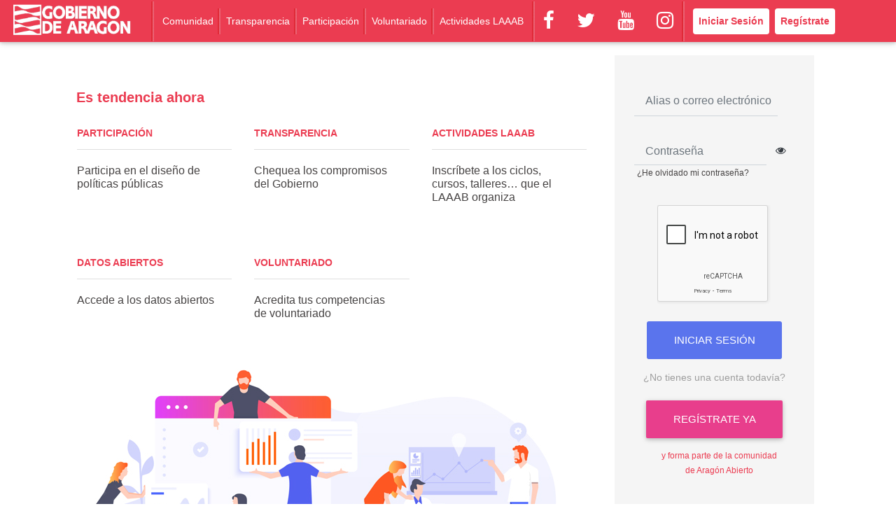

--- FILE ---
content_type: text/html;charset=UTF-8
request_url: https://aplicaciones.aragon.es/agoab/?page=11&ql=localidad%3A%28%22As%5Cu00edn%22%29
body_size: 15125
content:
<!DOCTYPE html>
<html xmlns="http://www.w3.org/1999/xhtml">
<head>
<title>Inicio - Aragón
	Gobierno Abierto</title>
<meta charset="utf-8" />
<meta name="viewport"
	content="width=device-width, initial-scale=1, shrink-to-fit=no" />
<meta http-equiv="x-ua-compatible" content="ie=edge" />
<!-- Font Awesome -->
<!-- 
<link rel="stylesheet"
	href="https://maxcdn.bootstrapcdn.com/font-awesome/4.7.0/css/font-awesome.min.css" />
	-->
<link rel="stylesheet" href="/agoab/font/fa/all.min.css">


<!-- Bootstrap core CSS -->
<link href="/agoab/css/bootstrap.min.css" rel="stylesheet" />
<!-- Your custom styles (optional) -->

<link href="/agoab/css/style.css" rel="stylesheet" />






<!-- SCRIPTS -->
<!-- JQuery -->
<script type="text/javascript" src="/agoab/js/jquery-3.2.1.min.js"></script>
<!-- Bootstrap tooltips -->
<!--  -->
<script type="text/javascript" src="/agoab/js/popper.min.js"></script>
<!-- Bootstrap core JavaScript -->
<script type="text/javascript" src="/agoab/js/bootstrap.min.js"></script>
	<style>
	

	.navbar-nav.main-navbar > li.border-md-right > a:link { 
 		background-image: url('/agoab/img/separador.gif');
 		background-position: right;
 		background-repeat: no-repeat;
 		padding-right: 10px;
 		display: block; /* make the link background clickable */
	}
	
	.invalid-feedback {
		text-align: right;
	}
	
	.herramienta-calltoaction {
		max-width: 220px;
		margin: 0 auto !important; 
		float: none !important; 
	}
	.btn-granate {
      background-color: #7c1c23 !important;
      color: #fff!important;
    }
	
	</style>
	 
</head>
<body>
	<!--Cabecera-->
	<header>
		<nav class="navbar fixed-top navbar-expand-lg navbar-dark red">


			<div class="container">
				<a class="navbar-brand" href="//www.aragon.es"><img class="pr-2"
					style="max-height: 50px"
					src="/agoab/img/logo_blanco_fondo_transparente.gif"
					alt="Gobierno de Aragón" /></a>

				<button class="navbar-toggler" type="button" data-toggle="collapse"
					data-target="#navbarSupportedContent"
					aria-controls="navbarSupportedContent" aria-expanded="false"
					aria-label="Toggle navigation">
					<span class="navbar-toggler-icon"></span>

				</button>
				<div class="collapse navbar-collapse" id="navbarSupportedContent">


					<img class="pr-1 d-none d-lg-block" src="/agoab/img/separador.gif"></img>
					<span><!DOCTYPE html>
<html lang="es" xmlns="http://www.w3.org/1999/xhtml">

<head>
<meta charset="UTF-8">
<title>Menu</title>

</head>
<ul class="navbar-nav main-navbar mr-auto">

	<li class="nav-item border-md-right">
		<a class="nav-link" href="/agoab/ciudadanos">Comunidad</a>
		
	</li>
	<li class="nav-item border-md-right" ><a class="nav-link"
		target="_blank" href="//transparencia.aragon.es">Transparencia</a></li>

	<li class="nav-item border-md-right">
		<a class="nav-link" href="/agoab/participacion">Participación</a>
	</li>
		<li class="nav-item border-md-right">
		<a class="nav-link" href="/agoab/voluntariado">Voluntariado</a>
	</li>
	
	<li class="nav-item">
		<a class="nav-link text-nowrap" href="/agoab/participacion/actividades-laaab">Actividades LAAAB</a>
	</li>
	<!-- 
	<li class="nav-item"
		th:classappend="${#httpServletRequest.getRequestURI().startsWith('/exterior') ? 'active':''}">
		<a class="nav-link" th:href="@{/exterior}">Aragoneses en el
			Exterior</a>
	</li>
	 -->

</ul>


</html>
</span> <img
						data-toggle="collapse" class="pl-1 d-none d-lg-block"
						src="/agoab/img/separador.gif"></img>
						<ul class="navbar-nav">
				<li class="list-inline-item"><a
					href="https://www.facebook.com/aragonabierto/"
					class="btn-sm white-text mx-1"><i
						class="fa fa-2x fa-facebook"></i></a></li>
				<li class="list-inline-item"><a
					href="https://twitter.com/AragonAbierto"
					class="btn-sm white-text mx-1"><i
						class="fa fa-2x fa-twitter"></i></a></li>
						
						
						
				<li class="list-inline-item"><a href="https://www.youtube.com/channel/UCFTCG7oWtidvhR4DE-TisCg"
					class="btn-sm white-text mx-1"><i
						class="fa fa-2x fa-youtube"></i></a></li>
				<li class="list-inline-item"><a href="https://www.instagram.com/laaab_es/?hl=es"
					class="btn-sm white-text mx-1"><i
						class="fa fa-2x fa-instagram"></i></a></li>		
						

						
				</ul>
				<img class="pr-1 d-none d-lg-block" src="/agoab/img/separador.gif"></img>
					<ul class="navbar-nav nav-flex-icons">


						<li class="pl-2 nav-item avatar dropdown"><a
							class="white font-weight-bold red-text rounded nav-link  text-nowrap"
							href="/agoab/login"> </img>
								Iniciar Sesión

						</a></li>
						<li class="pl-2 nav-item avatar dropdown"><a
							class="white font-weight-bold red-text rounded nav-link"
							href="/agoab/register"> 
								Regístrate
						</a></li>

					</ul>
					
				</div>
				

			</div>
			
			
			
		</nav>
	</header>
	<!--Cabecera-->
	<!--Cuerpo-->
	<main>  

	<div class="container">
	
		<!--Breadcrumb-->
		

	</div>
	
	


	<div class="container" id="page_content">
	<div class="row">
		<!--Columna principal-->
		<div class="col-lg-8 col-12 mt-1 mx-lg-4">



			<section class="py-4">
				<div class="row">
					
					
				</div>
				<!--Section heading-->
				<h1 class="h5 font-weight-bold mb-3 pt-4 red-text">Es tendencia
					ahora</h1>
				<!--Section description-->
				<!--Grid row-->
				<div class="row">

					<div class="col-lg-4 col-md-12 mb-4">
						<div class="pl-0 card border-none">
							<div class="pl-0 card-header white red-text font-weight-bold">
								<a class="red-text font-weight-bold" href="/agoab/participacion">PARTICIPACIÓN
								
							</div>
							<div class="pl-0 card-body text-primary">
								<h5 class="card-title dark-grey-text">Participa en el
									diseño de políticas públicas</h5>
							</div>
						</div>

					</div>
					<!--Grid column-->
					<div class="col-lg-4 col-md-12 mb-4">
						<div class="pl-0 card border-none">
							<div class="pl-0 card-header white red-text font-weight-bold">
								<a class="red-text font-weight-bold"
									href="//transparencia.aragon.es">TRANSPARENCIA</a>
							</div>
							<div class="pl-0 card-body text-primary">
								<h5 class="card-title dark-grey-text">Chequea los
									compromisos del Gobierno</h5>
							</div>
						</div>

					</div>
					<!--Grid column-->
					<div class="col-lg-4 col-md-12 mb-4">
						<div class="card border-none">
							<div class="pl-0 card-header white red-text font-weight-bold">
								<a class="red-text font-weight-bold"
									href="/agoab/participacion/actividades-laaab">ACTIVIDADES
									LAAAB</a>
							</div>
							<div class="pl-0 card-body text-primary">
								<h5 class="card-title dark-grey-text">Inscríbete a los
									ciclos, cursos, talleres… que el LAAAB organiza</h5>
							</div>
						</div>

					</div>

					<!--Grid column-->
					
					<!--Grid column-->
					<div class="col-lg-4 col-md-12 mb-4">
						<div class="pl-0 card border-none">
							<div class="pl-0 card-header white red-text font-weight-bold">
								<a class="red-text font-weight-bold"
									href="https://opendata.aragon.es/">DATOS ABIERTOS</a>
							</div>
							<div class="pl-0 card-body text-primary">
								<h5 class="card-title dark-grey-text">Accede a los datos
									abiertos</h5>
							</div>
						</div>

					</div>
					<!--Grid column-->
					<div class="col-lg-4 col-md-12 mb-4">
						<div class="pl-0 card border-none">
							<div class="pl-0 card-header white red-text font-weight-bold">
								<a class="red-text font-weight-bold" href="/agoab/voluntariado">VOLUNTARIADO</a>
							</div>
							<div class="pl-0 card-body text-primary">
								<h5 class="card-title dark-grey-text">Acredita tus
									competencias de voluntariado</h5>
							</div>
						</div>

					</div>

				</div>

				<div class="row">
					<img class="img-fluid" src="/agoab/img/ILUSTRACION.jpg"
						alt="Aragón Gobierno Abierto"></img>
				</div>

				<!--Grid row-->

			</section>

		</div>

		<!--./Columna principal-->
		<!--Sidebar-->
		<div class="col-lg-3 col-12 mt-1 pl-4 pr-4 light-grey">

			<section class="text-center py-4">


				<span><!DOCTYPE html>
<html xmlns="http://www.w3.org/1999/xhtml">
<head>
<title>Iniciar la sesión</title>
<script src='https://www.google.com/recaptcha/api.js'></script>
<script
	src="/agoab/bootstrap-show-password/bootstrap-show-password.min.js"></script>


</head>




<form class="login-form pl-1 pr-1" action="/agoab/login" method="post"><input type="hidden" name="_csrf" value="81f8d811-b732-4728-8197-f3c20778fdba"/>
	<div class="md-form username">
		<input type="text" required placeholder="Alias o correo electrónico"
			name="j_username" id="Form-email4" class="form-control">
	</div>

	<div class="md-form pb-1">
		<input data-placement="after"
							data-message="Haz clic aquí para mostrar/ocultar la contraseña"
							data-toggle="password"  type="password" required placeholder="Contraseña"
			name="j_password" id="Form-pass4" class="form-control">
			
		<p class="font-small grey-text d-flex">
			<a href="/agoab/reset-password/init"> <span
				class="dark-grey-text font-small text-left ml-1"><small>¿He olvidado mi contraseña? </small></span></a>
		</p>
	</div>
	<div class="text-center mb-2">
		<div class="text-center m-3">
			<div class="g-recaptcha" style="display: inline-block"
				data-size="compact" data-sitekey="6Lc2mv8ZAAAAAH3Pu0spvB9qG7oblkeOUzwiCGJv"></div>
		</div>


		<div class="waves-input-wrapper waves-effect waves-light">
			<input type="submit" name="login-submit" id="login-submit"
				class="btn login-blue btn-lg btn-block z-depth-2 waves-effect waves-light"
				value="INICIAR SESIÓN">
		</div>

	</div>
	<div class="mt-3">
		<p class="font-small grey-text d-flex justify-content-center">¿No tienes una cuenta todavía?</p>
	</div>
	<div class="text-center mb-2">
		<a class="btn btn-lg pink btn-default" href="/agoab/register">
			Regístrate ya </a>
	</div>

	<p style="padding-right: 1.2rem; padding-left: 1.8rem;"
		class="font-small grey-text d-flex justify-content-center">

		<a href="/agoab/register" class="red-text  ml-1"><small> y
				forma parte de la comunidad de Aragón Abierto</small></a>
	</p>
</form>
</html></span>
			</section>
			<!--/.Bloque un elemento-->
			<hr />
			<section class="section mt-4">

				<h5 class="red-text font-weight-bold">
					<strong>Estadísticas</strong>
				</h5>

				<ul class="list-group stats">


					<li
						class="list-group-item d-flex justify-content-between align-items-center">
						Nº Miembros de la Comunidad<span class="badge red badge-pill">8402</span>
					</li>

					<li
						class="list-group-item d-flex justify-content-between align-items-center">
						Nº de procesos de participación ciudadana autonómicos<span
						class="badge red badge-pill">117</span>
					</li>

					<li
						class="ml-4 list-group-item d-flex justify-content-between align-items-center">
						Nº de participantes<span class="badge orange badge-pill">541</span>
					</li>

					<li
						class="ml-4 list-group-item d-flex justify-content-between align-items-center">
						Nº de aportaciones<span class="badge orange badge-pill">4115</span>
					</li>

					<li
						class="ml-4 list-group-item d-flex justify-content-between align-items-center">
						Nº de horas de debate<span class="badge orange badge-pill">310</span>
					</li>
					
					<li
						class="list-group-item d-flex justify-content-between align-items-center">
						Nº de procesos de participación ciudadana con Entidades Locales  <span class="badge red badge-pill">90</span>
					</li>
					
					<li
						class="list-group-item d-flex justify-content-between align-items-center">
						Nº de Consultas Públicas previas   <span class="badge red badge-pill">400</span>
					</li>
					
					<li
						class="list-group-item d-flex justify-content-between align-items-center">
						Nº Proyectos de Voluntariado<span class="badge red badge-pill">555</span>
					</li>
					<li
						class="list-group-item d-flex justify-content-between align-items-center">
						Nº Voluntaria/os <span class="badge red badge-pill">1238</span>
					</li>
					
					
						<li
						class="list-group-item d-flex justify-content-between align-items-center">
						Nº de actividades LAAAB <span class="badge red badge-pill">32</span>
					</li>
					
						<li
						class="list-group-item d-flex justify-content-between align-items-center">
						Nº de horas de actividades LAAAB <span class="badge red badge-pill">236</span>
					</li>


					
				</ul>
			</section>
			<hr />

			<div class="text-center text-md-left">
				<ul class="list-unstyled list-inline">
					<li class="list-inline-item"><a
						href="https://www.facebook.com/aragonabierto/"
						class="btn-sm dark-grey-text mx-1"><i class="fa fa-facebook"></i></a></li>
					<li class="list-inline-item"><a
						href="https://twitter.com/AragonAbierto"
						class="btn-sm dark-grey-text mx-1"><i class="fa fa-twitter"></i></a></li>
					
					<li class="list-inline-item"><a
						href="https://www.youtube.com/channel/UCFTCG7oWtidvhR4DE-TisCg"
						class="btn-sm dark-grey-text mx-1"><i class="fa fa-youtube"></i></a></li>
				</ul>
			</div>




		</div>
	</div>
</div>
	
	
	

	</main>

	
	

	

	<a id="back-to-top" href="#" class="btn btn-red btn-lg back-to-top"
		role="button"><i class="fa fa-2x fa-chevron-up white-text"></i></a>

	<!--Footer-->

	<footer class="page-footer font-small stylish-color-dark pt-2 mt-2"><!DOCTYPE html>
<html lang="en" xmlns="http://www.w3.org/1999/xhtml">
    <!--Footer Links-->
    <div class="container text-center text-md-left">
        
        <!-- Footer links -->
        <div class="row d-flex align-items-center">
            <!--Grid column-->
            <div class="col-md-9">
                <div class="pl-5 row">
                <!--Copyright-->
                <p><small><a href="//www.aragon.es/-/politica-de-privacidad">Política de Privacidad</a>
                    <a href="//www.aragon.es/-/aviso-legal-1">Aviso Legal</a>
                    <a href="/agoab/accesibilidad">Accesibilidad</a>
                    
                     © <span>2026</span> Copyright: <a href="//www.aragon.es"><strong> Gobierno de Aragón</strong></a>
                <!--/.Copyright-->
                <br/>
                
                Edificio Pignatelli. Paseo de María Agustín, 36. 50071 Zaragoza</small></p>
                 </div>   
            </div>
            <!--Grid column-->
        </div>
        
    </div>

</html>
</footer>
	<!--/.Footer-->


	<!-- Global site tag (gtag.js) - Google Analytics -->

	<script async
		src="https://www.googletagmanager.com/gtag/js?id=UA-107379398-26"></script>

	<script src="/agoab/js/backtop.js">
	</script>

</body>
</html>

--- FILE ---
content_type: text/html; charset=utf-8
request_url: https://www.google.com/recaptcha/api2/anchor?ar=1&k=6Lc2mv8ZAAAAAH3Pu0spvB9qG7oblkeOUzwiCGJv&co=aHR0cHM6Ly9hcGxpY2FjaW9uZXMuYXJhZ29uLmVzOjQ0Mw..&hl=en&v=PoyoqOPhxBO7pBk68S4YbpHZ&size=compact&anchor-ms=20000&execute-ms=30000&cb=n5fmcbqggnuf
body_size: 49292
content:
<!DOCTYPE HTML><html dir="ltr" lang="en"><head><meta http-equiv="Content-Type" content="text/html; charset=UTF-8">
<meta http-equiv="X-UA-Compatible" content="IE=edge">
<title>reCAPTCHA</title>
<style type="text/css">
/* cyrillic-ext */
@font-face {
  font-family: 'Roboto';
  font-style: normal;
  font-weight: 400;
  font-stretch: 100%;
  src: url(//fonts.gstatic.com/s/roboto/v48/KFO7CnqEu92Fr1ME7kSn66aGLdTylUAMa3GUBHMdazTgWw.woff2) format('woff2');
  unicode-range: U+0460-052F, U+1C80-1C8A, U+20B4, U+2DE0-2DFF, U+A640-A69F, U+FE2E-FE2F;
}
/* cyrillic */
@font-face {
  font-family: 'Roboto';
  font-style: normal;
  font-weight: 400;
  font-stretch: 100%;
  src: url(//fonts.gstatic.com/s/roboto/v48/KFO7CnqEu92Fr1ME7kSn66aGLdTylUAMa3iUBHMdazTgWw.woff2) format('woff2');
  unicode-range: U+0301, U+0400-045F, U+0490-0491, U+04B0-04B1, U+2116;
}
/* greek-ext */
@font-face {
  font-family: 'Roboto';
  font-style: normal;
  font-weight: 400;
  font-stretch: 100%;
  src: url(//fonts.gstatic.com/s/roboto/v48/KFO7CnqEu92Fr1ME7kSn66aGLdTylUAMa3CUBHMdazTgWw.woff2) format('woff2');
  unicode-range: U+1F00-1FFF;
}
/* greek */
@font-face {
  font-family: 'Roboto';
  font-style: normal;
  font-weight: 400;
  font-stretch: 100%;
  src: url(//fonts.gstatic.com/s/roboto/v48/KFO7CnqEu92Fr1ME7kSn66aGLdTylUAMa3-UBHMdazTgWw.woff2) format('woff2');
  unicode-range: U+0370-0377, U+037A-037F, U+0384-038A, U+038C, U+038E-03A1, U+03A3-03FF;
}
/* math */
@font-face {
  font-family: 'Roboto';
  font-style: normal;
  font-weight: 400;
  font-stretch: 100%;
  src: url(//fonts.gstatic.com/s/roboto/v48/KFO7CnqEu92Fr1ME7kSn66aGLdTylUAMawCUBHMdazTgWw.woff2) format('woff2');
  unicode-range: U+0302-0303, U+0305, U+0307-0308, U+0310, U+0312, U+0315, U+031A, U+0326-0327, U+032C, U+032F-0330, U+0332-0333, U+0338, U+033A, U+0346, U+034D, U+0391-03A1, U+03A3-03A9, U+03B1-03C9, U+03D1, U+03D5-03D6, U+03F0-03F1, U+03F4-03F5, U+2016-2017, U+2034-2038, U+203C, U+2040, U+2043, U+2047, U+2050, U+2057, U+205F, U+2070-2071, U+2074-208E, U+2090-209C, U+20D0-20DC, U+20E1, U+20E5-20EF, U+2100-2112, U+2114-2115, U+2117-2121, U+2123-214F, U+2190, U+2192, U+2194-21AE, U+21B0-21E5, U+21F1-21F2, U+21F4-2211, U+2213-2214, U+2216-22FF, U+2308-230B, U+2310, U+2319, U+231C-2321, U+2336-237A, U+237C, U+2395, U+239B-23B7, U+23D0, U+23DC-23E1, U+2474-2475, U+25AF, U+25B3, U+25B7, U+25BD, U+25C1, U+25CA, U+25CC, U+25FB, U+266D-266F, U+27C0-27FF, U+2900-2AFF, U+2B0E-2B11, U+2B30-2B4C, U+2BFE, U+3030, U+FF5B, U+FF5D, U+1D400-1D7FF, U+1EE00-1EEFF;
}
/* symbols */
@font-face {
  font-family: 'Roboto';
  font-style: normal;
  font-weight: 400;
  font-stretch: 100%;
  src: url(//fonts.gstatic.com/s/roboto/v48/KFO7CnqEu92Fr1ME7kSn66aGLdTylUAMaxKUBHMdazTgWw.woff2) format('woff2');
  unicode-range: U+0001-000C, U+000E-001F, U+007F-009F, U+20DD-20E0, U+20E2-20E4, U+2150-218F, U+2190, U+2192, U+2194-2199, U+21AF, U+21E6-21F0, U+21F3, U+2218-2219, U+2299, U+22C4-22C6, U+2300-243F, U+2440-244A, U+2460-24FF, U+25A0-27BF, U+2800-28FF, U+2921-2922, U+2981, U+29BF, U+29EB, U+2B00-2BFF, U+4DC0-4DFF, U+FFF9-FFFB, U+10140-1018E, U+10190-1019C, U+101A0, U+101D0-101FD, U+102E0-102FB, U+10E60-10E7E, U+1D2C0-1D2D3, U+1D2E0-1D37F, U+1F000-1F0FF, U+1F100-1F1AD, U+1F1E6-1F1FF, U+1F30D-1F30F, U+1F315, U+1F31C, U+1F31E, U+1F320-1F32C, U+1F336, U+1F378, U+1F37D, U+1F382, U+1F393-1F39F, U+1F3A7-1F3A8, U+1F3AC-1F3AF, U+1F3C2, U+1F3C4-1F3C6, U+1F3CA-1F3CE, U+1F3D4-1F3E0, U+1F3ED, U+1F3F1-1F3F3, U+1F3F5-1F3F7, U+1F408, U+1F415, U+1F41F, U+1F426, U+1F43F, U+1F441-1F442, U+1F444, U+1F446-1F449, U+1F44C-1F44E, U+1F453, U+1F46A, U+1F47D, U+1F4A3, U+1F4B0, U+1F4B3, U+1F4B9, U+1F4BB, U+1F4BF, U+1F4C8-1F4CB, U+1F4D6, U+1F4DA, U+1F4DF, U+1F4E3-1F4E6, U+1F4EA-1F4ED, U+1F4F7, U+1F4F9-1F4FB, U+1F4FD-1F4FE, U+1F503, U+1F507-1F50B, U+1F50D, U+1F512-1F513, U+1F53E-1F54A, U+1F54F-1F5FA, U+1F610, U+1F650-1F67F, U+1F687, U+1F68D, U+1F691, U+1F694, U+1F698, U+1F6AD, U+1F6B2, U+1F6B9-1F6BA, U+1F6BC, U+1F6C6-1F6CF, U+1F6D3-1F6D7, U+1F6E0-1F6EA, U+1F6F0-1F6F3, U+1F6F7-1F6FC, U+1F700-1F7FF, U+1F800-1F80B, U+1F810-1F847, U+1F850-1F859, U+1F860-1F887, U+1F890-1F8AD, U+1F8B0-1F8BB, U+1F8C0-1F8C1, U+1F900-1F90B, U+1F93B, U+1F946, U+1F984, U+1F996, U+1F9E9, U+1FA00-1FA6F, U+1FA70-1FA7C, U+1FA80-1FA89, U+1FA8F-1FAC6, U+1FACE-1FADC, U+1FADF-1FAE9, U+1FAF0-1FAF8, U+1FB00-1FBFF;
}
/* vietnamese */
@font-face {
  font-family: 'Roboto';
  font-style: normal;
  font-weight: 400;
  font-stretch: 100%;
  src: url(//fonts.gstatic.com/s/roboto/v48/KFO7CnqEu92Fr1ME7kSn66aGLdTylUAMa3OUBHMdazTgWw.woff2) format('woff2');
  unicode-range: U+0102-0103, U+0110-0111, U+0128-0129, U+0168-0169, U+01A0-01A1, U+01AF-01B0, U+0300-0301, U+0303-0304, U+0308-0309, U+0323, U+0329, U+1EA0-1EF9, U+20AB;
}
/* latin-ext */
@font-face {
  font-family: 'Roboto';
  font-style: normal;
  font-weight: 400;
  font-stretch: 100%;
  src: url(//fonts.gstatic.com/s/roboto/v48/KFO7CnqEu92Fr1ME7kSn66aGLdTylUAMa3KUBHMdazTgWw.woff2) format('woff2');
  unicode-range: U+0100-02BA, U+02BD-02C5, U+02C7-02CC, U+02CE-02D7, U+02DD-02FF, U+0304, U+0308, U+0329, U+1D00-1DBF, U+1E00-1E9F, U+1EF2-1EFF, U+2020, U+20A0-20AB, U+20AD-20C0, U+2113, U+2C60-2C7F, U+A720-A7FF;
}
/* latin */
@font-face {
  font-family: 'Roboto';
  font-style: normal;
  font-weight: 400;
  font-stretch: 100%;
  src: url(//fonts.gstatic.com/s/roboto/v48/KFO7CnqEu92Fr1ME7kSn66aGLdTylUAMa3yUBHMdazQ.woff2) format('woff2');
  unicode-range: U+0000-00FF, U+0131, U+0152-0153, U+02BB-02BC, U+02C6, U+02DA, U+02DC, U+0304, U+0308, U+0329, U+2000-206F, U+20AC, U+2122, U+2191, U+2193, U+2212, U+2215, U+FEFF, U+FFFD;
}
/* cyrillic-ext */
@font-face {
  font-family: 'Roboto';
  font-style: normal;
  font-weight: 500;
  font-stretch: 100%;
  src: url(//fonts.gstatic.com/s/roboto/v48/KFO7CnqEu92Fr1ME7kSn66aGLdTylUAMa3GUBHMdazTgWw.woff2) format('woff2');
  unicode-range: U+0460-052F, U+1C80-1C8A, U+20B4, U+2DE0-2DFF, U+A640-A69F, U+FE2E-FE2F;
}
/* cyrillic */
@font-face {
  font-family: 'Roboto';
  font-style: normal;
  font-weight: 500;
  font-stretch: 100%;
  src: url(//fonts.gstatic.com/s/roboto/v48/KFO7CnqEu92Fr1ME7kSn66aGLdTylUAMa3iUBHMdazTgWw.woff2) format('woff2');
  unicode-range: U+0301, U+0400-045F, U+0490-0491, U+04B0-04B1, U+2116;
}
/* greek-ext */
@font-face {
  font-family: 'Roboto';
  font-style: normal;
  font-weight: 500;
  font-stretch: 100%;
  src: url(//fonts.gstatic.com/s/roboto/v48/KFO7CnqEu92Fr1ME7kSn66aGLdTylUAMa3CUBHMdazTgWw.woff2) format('woff2');
  unicode-range: U+1F00-1FFF;
}
/* greek */
@font-face {
  font-family: 'Roboto';
  font-style: normal;
  font-weight: 500;
  font-stretch: 100%;
  src: url(//fonts.gstatic.com/s/roboto/v48/KFO7CnqEu92Fr1ME7kSn66aGLdTylUAMa3-UBHMdazTgWw.woff2) format('woff2');
  unicode-range: U+0370-0377, U+037A-037F, U+0384-038A, U+038C, U+038E-03A1, U+03A3-03FF;
}
/* math */
@font-face {
  font-family: 'Roboto';
  font-style: normal;
  font-weight: 500;
  font-stretch: 100%;
  src: url(//fonts.gstatic.com/s/roboto/v48/KFO7CnqEu92Fr1ME7kSn66aGLdTylUAMawCUBHMdazTgWw.woff2) format('woff2');
  unicode-range: U+0302-0303, U+0305, U+0307-0308, U+0310, U+0312, U+0315, U+031A, U+0326-0327, U+032C, U+032F-0330, U+0332-0333, U+0338, U+033A, U+0346, U+034D, U+0391-03A1, U+03A3-03A9, U+03B1-03C9, U+03D1, U+03D5-03D6, U+03F0-03F1, U+03F4-03F5, U+2016-2017, U+2034-2038, U+203C, U+2040, U+2043, U+2047, U+2050, U+2057, U+205F, U+2070-2071, U+2074-208E, U+2090-209C, U+20D0-20DC, U+20E1, U+20E5-20EF, U+2100-2112, U+2114-2115, U+2117-2121, U+2123-214F, U+2190, U+2192, U+2194-21AE, U+21B0-21E5, U+21F1-21F2, U+21F4-2211, U+2213-2214, U+2216-22FF, U+2308-230B, U+2310, U+2319, U+231C-2321, U+2336-237A, U+237C, U+2395, U+239B-23B7, U+23D0, U+23DC-23E1, U+2474-2475, U+25AF, U+25B3, U+25B7, U+25BD, U+25C1, U+25CA, U+25CC, U+25FB, U+266D-266F, U+27C0-27FF, U+2900-2AFF, U+2B0E-2B11, U+2B30-2B4C, U+2BFE, U+3030, U+FF5B, U+FF5D, U+1D400-1D7FF, U+1EE00-1EEFF;
}
/* symbols */
@font-face {
  font-family: 'Roboto';
  font-style: normal;
  font-weight: 500;
  font-stretch: 100%;
  src: url(//fonts.gstatic.com/s/roboto/v48/KFO7CnqEu92Fr1ME7kSn66aGLdTylUAMaxKUBHMdazTgWw.woff2) format('woff2');
  unicode-range: U+0001-000C, U+000E-001F, U+007F-009F, U+20DD-20E0, U+20E2-20E4, U+2150-218F, U+2190, U+2192, U+2194-2199, U+21AF, U+21E6-21F0, U+21F3, U+2218-2219, U+2299, U+22C4-22C6, U+2300-243F, U+2440-244A, U+2460-24FF, U+25A0-27BF, U+2800-28FF, U+2921-2922, U+2981, U+29BF, U+29EB, U+2B00-2BFF, U+4DC0-4DFF, U+FFF9-FFFB, U+10140-1018E, U+10190-1019C, U+101A0, U+101D0-101FD, U+102E0-102FB, U+10E60-10E7E, U+1D2C0-1D2D3, U+1D2E0-1D37F, U+1F000-1F0FF, U+1F100-1F1AD, U+1F1E6-1F1FF, U+1F30D-1F30F, U+1F315, U+1F31C, U+1F31E, U+1F320-1F32C, U+1F336, U+1F378, U+1F37D, U+1F382, U+1F393-1F39F, U+1F3A7-1F3A8, U+1F3AC-1F3AF, U+1F3C2, U+1F3C4-1F3C6, U+1F3CA-1F3CE, U+1F3D4-1F3E0, U+1F3ED, U+1F3F1-1F3F3, U+1F3F5-1F3F7, U+1F408, U+1F415, U+1F41F, U+1F426, U+1F43F, U+1F441-1F442, U+1F444, U+1F446-1F449, U+1F44C-1F44E, U+1F453, U+1F46A, U+1F47D, U+1F4A3, U+1F4B0, U+1F4B3, U+1F4B9, U+1F4BB, U+1F4BF, U+1F4C8-1F4CB, U+1F4D6, U+1F4DA, U+1F4DF, U+1F4E3-1F4E6, U+1F4EA-1F4ED, U+1F4F7, U+1F4F9-1F4FB, U+1F4FD-1F4FE, U+1F503, U+1F507-1F50B, U+1F50D, U+1F512-1F513, U+1F53E-1F54A, U+1F54F-1F5FA, U+1F610, U+1F650-1F67F, U+1F687, U+1F68D, U+1F691, U+1F694, U+1F698, U+1F6AD, U+1F6B2, U+1F6B9-1F6BA, U+1F6BC, U+1F6C6-1F6CF, U+1F6D3-1F6D7, U+1F6E0-1F6EA, U+1F6F0-1F6F3, U+1F6F7-1F6FC, U+1F700-1F7FF, U+1F800-1F80B, U+1F810-1F847, U+1F850-1F859, U+1F860-1F887, U+1F890-1F8AD, U+1F8B0-1F8BB, U+1F8C0-1F8C1, U+1F900-1F90B, U+1F93B, U+1F946, U+1F984, U+1F996, U+1F9E9, U+1FA00-1FA6F, U+1FA70-1FA7C, U+1FA80-1FA89, U+1FA8F-1FAC6, U+1FACE-1FADC, U+1FADF-1FAE9, U+1FAF0-1FAF8, U+1FB00-1FBFF;
}
/* vietnamese */
@font-face {
  font-family: 'Roboto';
  font-style: normal;
  font-weight: 500;
  font-stretch: 100%;
  src: url(//fonts.gstatic.com/s/roboto/v48/KFO7CnqEu92Fr1ME7kSn66aGLdTylUAMa3OUBHMdazTgWw.woff2) format('woff2');
  unicode-range: U+0102-0103, U+0110-0111, U+0128-0129, U+0168-0169, U+01A0-01A1, U+01AF-01B0, U+0300-0301, U+0303-0304, U+0308-0309, U+0323, U+0329, U+1EA0-1EF9, U+20AB;
}
/* latin-ext */
@font-face {
  font-family: 'Roboto';
  font-style: normal;
  font-weight: 500;
  font-stretch: 100%;
  src: url(//fonts.gstatic.com/s/roboto/v48/KFO7CnqEu92Fr1ME7kSn66aGLdTylUAMa3KUBHMdazTgWw.woff2) format('woff2');
  unicode-range: U+0100-02BA, U+02BD-02C5, U+02C7-02CC, U+02CE-02D7, U+02DD-02FF, U+0304, U+0308, U+0329, U+1D00-1DBF, U+1E00-1E9F, U+1EF2-1EFF, U+2020, U+20A0-20AB, U+20AD-20C0, U+2113, U+2C60-2C7F, U+A720-A7FF;
}
/* latin */
@font-face {
  font-family: 'Roboto';
  font-style: normal;
  font-weight: 500;
  font-stretch: 100%;
  src: url(//fonts.gstatic.com/s/roboto/v48/KFO7CnqEu92Fr1ME7kSn66aGLdTylUAMa3yUBHMdazQ.woff2) format('woff2');
  unicode-range: U+0000-00FF, U+0131, U+0152-0153, U+02BB-02BC, U+02C6, U+02DA, U+02DC, U+0304, U+0308, U+0329, U+2000-206F, U+20AC, U+2122, U+2191, U+2193, U+2212, U+2215, U+FEFF, U+FFFD;
}
/* cyrillic-ext */
@font-face {
  font-family: 'Roboto';
  font-style: normal;
  font-weight: 900;
  font-stretch: 100%;
  src: url(//fonts.gstatic.com/s/roboto/v48/KFO7CnqEu92Fr1ME7kSn66aGLdTylUAMa3GUBHMdazTgWw.woff2) format('woff2');
  unicode-range: U+0460-052F, U+1C80-1C8A, U+20B4, U+2DE0-2DFF, U+A640-A69F, U+FE2E-FE2F;
}
/* cyrillic */
@font-face {
  font-family: 'Roboto';
  font-style: normal;
  font-weight: 900;
  font-stretch: 100%;
  src: url(//fonts.gstatic.com/s/roboto/v48/KFO7CnqEu92Fr1ME7kSn66aGLdTylUAMa3iUBHMdazTgWw.woff2) format('woff2');
  unicode-range: U+0301, U+0400-045F, U+0490-0491, U+04B0-04B1, U+2116;
}
/* greek-ext */
@font-face {
  font-family: 'Roboto';
  font-style: normal;
  font-weight: 900;
  font-stretch: 100%;
  src: url(//fonts.gstatic.com/s/roboto/v48/KFO7CnqEu92Fr1ME7kSn66aGLdTylUAMa3CUBHMdazTgWw.woff2) format('woff2');
  unicode-range: U+1F00-1FFF;
}
/* greek */
@font-face {
  font-family: 'Roboto';
  font-style: normal;
  font-weight: 900;
  font-stretch: 100%;
  src: url(//fonts.gstatic.com/s/roboto/v48/KFO7CnqEu92Fr1ME7kSn66aGLdTylUAMa3-UBHMdazTgWw.woff2) format('woff2');
  unicode-range: U+0370-0377, U+037A-037F, U+0384-038A, U+038C, U+038E-03A1, U+03A3-03FF;
}
/* math */
@font-face {
  font-family: 'Roboto';
  font-style: normal;
  font-weight: 900;
  font-stretch: 100%;
  src: url(//fonts.gstatic.com/s/roboto/v48/KFO7CnqEu92Fr1ME7kSn66aGLdTylUAMawCUBHMdazTgWw.woff2) format('woff2');
  unicode-range: U+0302-0303, U+0305, U+0307-0308, U+0310, U+0312, U+0315, U+031A, U+0326-0327, U+032C, U+032F-0330, U+0332-0333, U+0338, U+033A, U+0346, U+034D, U+0391-03A1, U+03A3-03A9, U+03B1-03C9, U+03D1, U+03D5-03D6, U+03F0-03F1, U+03F4-03F5, U+2016-2017, U+2034-2038, U+203C, U+2040, U+2043, U+2047, U+2050, U+2057, U+205F, U+2070-2071, U+2074-208E, U+2090-209C, U+20D0-20DC, U+20E1, U+20E5-20EF, U+2100-2112, U+2114-2115, U+2117-2121, U+2123-214F, U+2190, U+2192, U+2194-21AE, U+21B0-21E5, U+21F1-21F2, U+21F4-2211, U+2213-2214, U+2216-22FF, U+2308-230B, U+2310, U+2319, U+231C-2321, U+2336-237A, U+237C, U+2395, U+239B-23B7, U+23D0, U+23DC-23E1, U+2474-2475, U+25AF, U+25B3, U+25B7, U+25BD, U+25C1, U+25CA, U+25CC, U+25FB, U+266D-266F, U+27C0-27FF, U+2900-2AFF, U+2B0E-2B11, U+2B30-2B4C, U+2BFE, U+3030, U+FF5B, U+FF5D, U+1D400-1D7FF, U+1EE00-1EEFF;
}
/* symbols */
@font-face {
  font-family: 'Roboto';
  font-style: normal;
  font-weight: 900;
  font-stretch: 100%;
  src: url(//fonts.gstatic.com/s/roboto/v48/KFO7CnqEu92Fr1ME7kSn66aGLdTylUAMaxKUBHMdazTgWw.woff2) format('woff2');
  unicode-range: U+0001-000C, U+000E-001F, U+007F-009F, U+20DD-20E0, U+20E2-20E4, U+2150-218F, U+2190, U+2192, U+2194-2199, U+21AF, U+21E6-21F0, U+21F3, U+2218-2219, U+2299, U+22C4-22C6, U+2300-243F, U+2440-244A, U+2460-24FF, U+25A0-27BF, U+2800-28FF, U+2921-2922, U+2981, U+29BF, U+29EB, U+2B00-2BFF, U+4DC0-4DFF, U+FFF9-FFFB, U+10140-1018E, U+10190-1019C, U+101A0, U+101D0-101FD, U+102E0-102FB, U+10E60-10E7E, U+1D2C0-1D2D3, U+1D2E0-1D37F, U+1F000-1F0FF, U+1F100-1F1AD, U+1F1E6-1F1FF, U+1F30D-1F30F, U+1F315, U+1F31C, U+1F31E, U+1F320-1F32C, U+1F336, U+1F378, U+1F37D, U+1F382, U+1F393-1F39F, U+1F3A7-1F3A8, U+1F3AC-1F3AF, U+1F3C2, U+1F3C4-1F3C6, U+1F3CA-1F3CE, U+1F3D4-1F3E0, U+1F3ED, U+1F3F1-1F3F3, U+1F3F5-1F3F7, U+1F408, U+1F415, U+1F41F, U+1F426, U+1F43F, U+1F441-1F442, U+1F444, U+1F446-1F449, U+1F44C-1F44E, U+1F453, U+1F46A, U+1F47D, U+1F4A3, U+1F4B0, U+1F4B3, U+1F4B9, U+1F4BB, U+1F4BF, U+1F4C8-1F4CB, U+1F4D6, U+1F4DA, U+1F4DF, U+1F4E3-1F4E6, U+1F4EA-1F4ED, U+1F4F7, U+1F4F9-1F4FB, U+1F4FD-1F4FE, U+1F503, U+1F507-1F50B, U+1F50D, U+1F512-1F513, U+1F53E-1F54A, U+1F54F-1F5FA, U+1F610, U+1F650-1F67F, U+1F687, U+1F68D, U+1F691, U+1F694, U+1F698, U+1F6AD, U+1F6B2, U+1F6B9-1F6BA, U+1F6BC, U+1F6C6-1F6CF, U+1F6D3-1F6D7, U+1F6E0-1F6EA, U+1F6F0-1F6F3, U+1F6F7-1F6FC, U+1F700-1F7FF, U+1F800-1F80B, U+1F810-1F847, U+1F850-1F859, U+1F860-1F887, U+1F890-1F8AD, U+1F8B0-1F8BB, U+1F8C0-1F8C1, U+1F900-1F90B, U+1F93B, U+1F946, U+1F984, U+1F996, U+1F9E9, U+1FA00-1FA6F, U+1FA70-1FA7C, U+1FA80-1FA89, U+1FA8F-1FAC6, U+1FACE-1FADC, U+1FADF-1FAE9, U+1FAF0-1FAF8, U+1FB00-1FBFF;
}
/* vietnamese */
@font-face {
  font-family: 'Roboto';
  font-style: normal;
  font-weight: 900;
  font-stretch: 100%;
  src: url(//fonts.gstatic.com/s/roboto/v48/KFO7CnqEu92Fr1ME7kSn66aGLdTylUAMa3OUBHMdazTgWw.woff2) format('woff2');
  unicode-range: U+0102-0103, U+0110-0111, U+0128-0129, U+0168-0169, U+01A0-01A1, U+01AF-01B0, U+0300-0301, U+0303-0304, U+0308-0309, U+0323, U+0329, U+1EA0-1EF9, U+20AB;
}
/* latin-ext */
@font-face {
  font-family: 'Roboto';
  font-style: normal;
  font-weight: 900;
  font-stretch: 100%;
  src: url(//fonts.gstatic.com/s/roboto/v48/KFO7CnqEu92Fr1ME7kSn66aGLdTylUAMa3KUBHMdazTgWw.woff2) format('woff2');
  unicode-range: U+0100-02BA, U+02BD-02C5, U+02C7-02CC, U+02CE-02D7, U+02DD-02FF, U+0304, U+0308, U+0329, U+1D00-1DBF, U+1E00-1E9F, U+1EF2-1EFF, U+2020, U+20A0-20AB, U+20AD-20C0, U+2113, U+2C60-2C7F, U+A720-A7FF;
}
/* latin */
@font-face {
  font-family: 'Roboto';
  font-style: normal;
  font-weight: 900;
  font-stretch: 100%;
  src: url(//fonts.gstatic.com/s/roboto/v48/KFO7CnqEu92Fr1ME7kSn66aGLdTylUAMa3yUBHMdazQ.woff2) format('woff2');
  unicode-range: U+0000-00FF, U+0131, U+0152-0153, U+02BB-02BC, U+02C6, U+02DA, U+02DC, U+0304, U+0308, U+0329, U+2000-206F, U+20AC, U+2122, U+2191, U+2193, U+2212, U+2215, U+FEFF, U+FFFD;
}

</style>
<link rel="stylesheet" type="text/css" href="https://www.gstatic.com/recaptcha/releases/PoyoqOPhxBO7pBk68S4YbpHZ/styles__ltr.css">
<script nonce="9EM_MgK_eaCPUwnumrqRsw" type="text/javascript">window['__recaptcha_api'] = 'https://www.google.com/recaptcha/api2/';</script>
<script type="text/javascript" src="https://www.gstatic.com/recaptcha/releases/PoyoqOPhxBO7pBk68S4YbpHZ/recaptcha__en.js" nonce="9EM_MgK_eaCPUwnumrqRsw">
      
    </script></head>
<body><div id="rc-anchor-alert" class="rc-anchor-alert"></div>
<input type="hidden" id="recaptcha-token" value="[base64]">
<script type="text/javascript" nonce="9EM_MgK_eaCPUwnumrqRsw">
      recaptcha.anchor.Main.init("[\x22ainput\x22,[\x22bgdata\x22,\x22\x22,\[base64]/[base64]/bmV3IFpbdF0obVswXSk6Sz09Mj9uZXcgWlt0XShtWzBdLG1bMV0pOks9PTM/bmV3IFpbdF0obVswXSxtWzFdLG1bMl0pOks9PTQ/[base64]/[base64]/[base64]/[base64]/[base64]/[base64]/[base64]/[base64]/[base64]/[base64]/[base64]/[base64]/[base64]/[base64]\\u003d\\u003d\x22,\[base64]\\u003d\x22,\[base64]/DgcKvw4bDlgrCnMOIw4dUwprDm1jChcKRMw0Ew6HDkDjDkMKSZcKDW8O7KRzCuWtxeMKcZMO1CCPCrMOew4FTFGLDvk44WcKXw6LDhMKHEcOpA8O8PcK9w6vCv0HDmwLDo8KgUsKdwpJ2wpLDnw5oS07DvxvCmFBPWmxjwpzDin/CssO6ITPCpMK7bsKlUsK8YVjCscK6wrTDuMKCEzLCrFjDrGEew5PCvcKDw6DCmsKhwqxSaRjCs8KEwoxtOcOvw6HDkQPDrMOcwoTDgUBaV8OYwqoXEcKowq7CoGR5HHvDo0YPw4PDgMKZw5kBRDzCtjVmw7fCmXMZKGfDqHlnQsOGwrlrNcOIcyRLw7/CqsKmw7HDg8O4w7fDqVjDicOBwoXCglLDn8OOw63CnsK1w6JiCDfDo8K0w6HDhcO6Mg80OFTDj8ONw5gKb8OkdMOEw6hFR8KJw4NswqHCpcOnw5/DpMKcwonCjXXDjT3Cp3jDksOmXcKwRMOyesOOwpfDg8OHEFHCtk1Zwq06wpwiw57Cg8KXwq9nwqDCoXkfbnQYwpcvw4LDlC/Cpk9OwqvCoAtJO0LDnkhIwrTCuTvDscO1T25IA8O1w4nCr8Kjw7I2GsKaw6bCtzXCoSvDhnQnw7ZKaUIqw6ZBwrALw5EtCsK+TS/Dk8ORag/[base64]/ZWzCpH0ew7A9w5/[base64]/Cm8KWwpUqwofDksKXTsO8w65kw7RtZzQTCDQSwq/CqMKqOS3CpMKuRsKoJMKsJiDClcOHwqbDp1YiexvDhsK/[base64]/CmcOTRXRSwpw3wqN9w6Vzw7Q1M8KSwo7Drg92IMKjGMOew7TDi8K7Fy/Cp0vCmcOIGsKsUGDClsOZwo7DqsOcS1PDtEI4wrkBw5XCmHB6wr4ZaSPDk8KqLMOawrTCuTs3wqUPJBLCtAPCkjYoD8OUBhjDtxfDs3PDqcKvdcKbLnDDocO8MRIWWMKiXXXCh8KYY8OldcK8woN8SljDosKOW8O9TMO5woDDrcORwpPDsFvDhEREM8KwU0nCpMO/[base64]/CsOMTgLDt2rCtxPCu8KuK2LCvsKHIDAhwrnClm/CmMK7wrXCnwLCjCF+wrdOasKZdgw7w5kkHwjDn8KDwr5Bwo9tUnbCqnp+woN3wqvCtWfCo8KNw4hPdhjCrXzDusKkHsKXwqdTwqM+EcOVw5fCvA3DjTzDp8O+dMOgYVDDoDUDDMOzFSMww4jCkMO/fiLDn8K7w7V7aC3DgMKYw7jDqMOaw4p+DX7CqSXCvsKtBDlGPcONPcKRw67CkMKeM3kHwrsnw6LCiMOpdcKcYcKLwocIbS/Dtkk+a8Oow69aw4/DoMOFdMKUwp7CsCx5V0zDksKjw5PCkwXDt8OUScOsK8ORayfDiMOEwqTDqcOmwrfDgsKDKDXDgT9CwpgCV8KTE8OMcS/CpQEnfTEqwrzCu1gobTJZXMK/BcKvwoY3wrB9SMKUEgvCgHzCu8KVZ13DvDtDIcKpwrPCgVXDn8KOw4ptfh3CoMORwqjDm3YTw5XDhXXDpcOgw7/ClijDtkXDtMK8w71LRcOSFMK/[base64]/[base64]/Do8KUHjMNw47Ds8KpwrDCoxLDkcOrBzojwoQmF1INw5/Cn0xBw55pwo8MXsKILlw9w7IJLcO0w4ohFMKGwqbDmsOhwowVw77CjsO/d8KGw5jDmcO6JcOQbsK6w58wwrPCmT1HOw7CjTQjEAbDiMK5wrXDh8OPwqTDhcOFwqLCj39hw6PDu8KWwqbDg2BMBcOgVA4PUzXDiQnDkGTCgMKjdsOCawFPDcOBw5pJesKPL8Otwr8YHsORwrLDuMK7wroOeXM+ViohwrPDpjoKAcKkIk/DlcOoHEvDlQHChcOgw7YHw5PDksOBw7A0KsKCw6NDw43CnnzDtMKGwqg3Z8KYZRzDu8KWQg8Uw7p7Q2rClcKdwrLDkcKPw7USSsO7OzkmwroEw6t7w7DDtE49NMOgw6rDssOHw5zCu8OPw5LDowVDw7/ClMO9w48lKcKnwpAiwozCs0DDhMKkwpTCrnMXw5NBwrjCoCDCjcK/w6JCU8OmwpvDnsOLcAzCryMcwpbComcAfsKbw5BDZlTDi8KFezrCmcOjWsK9RsOTEMKaOm/Cu8OHwqTDisOpw5PCrTZ7w4JNw79twr85YcKvwqMpCmvCqMOBfkXCiiMmASwxTgnDmcKIw53CocO5wrXCsQrCgRZgNDrChWduNsKVw5nDisOvwrvDkcOJLcOyagPDmcKzw7AGwpZYD8K7esOUScK5wpt8HxVwdcOdXcOqw6/Dh3NmHCvDoMOhG0dec8K1JMOrPwlVIcKlwqpJw7JWO2HCs0MSwprDuBxQWSxlwrDDkMKpwrUlDxTDhsOBwrB7fidOw78uw5YsB8K3SXHCl8KIw5zDiCIPCcKRwrQ+wpBAScOVOMKFwpRtEG4qG8K/wp7ClnDCghRnwp5Uw57CvcKxw7ZiXGXClUNJw6QCwpnDssKOYGsrwr/CsTAqIAZXw4LDosKDNMOuw5jDpsK3wrXCqsKCwowVwrd/Kw9nQ8Ocwo/Dny1uw7LDhMK0PsOEw7rDtMOTworDgsOFwq7Di8OxwqXCj0rDtkbCncKpwqtiUcObwoEzEHzDkAYbZwzDtMOHDMOOScOKw7fDpA5HZMKfAXHCk8Kcf8O7wrNLwrN+wqdbGMKBwotZdsKdcjpIwrENw7jDvD/DjU4wLXLCoGXDqStGw6YJwrzCmnYPw5DDlsKowroDLF7DuDfDpsOuNWLDl8OwwrUzHMOOwoTDizE9w70JwqLCjcOTw4kPw4hNB3rClC4Dw7x/[base64]/w4HDtMOOwr14w5cWw4BEZgDDvknChsKrwrjDj8OAw5Msw6zCvh/CpBQZw6TCmsKNC2VJw7Ylw4DDiU4KbMOAfcOrecKdU8OIwp3DmHnDpcOLw4HDrkk4LcKmC8OCG2zDpDZwfMKyWcK8wqHDln0GRQzDscKYwoHDvMKEw5o7DADDuCvCgHoCPU45wroNAcO8w6jDssKZwqPCncOJw7jCs8K7O8KYw5UVMMKGPDwwcm/DvcOlw5sewoYqw78JScKzwpfCjjIbwoUeRyhcwpxzw6RGEMKacMOGwp3ChcOaw5B7w7HCqMOJwpzDhsO3TAfDvCDDnj4daBBWHF7CncOpTsKccMKqVsOndcOJX8OvN8ORw5/DmkUFFcKGYEU/w6DCvzvCo8O2wr3CnjnDolENwpg9w4jCmB4BwqbClsKSwpvDiUHDs1rDuWHCmGI8w5/DhUs3H8K0QD/DpMOiBsKIw5vDljYYd8KJFGTCr0jCkx8iw49Ew67CiR/DgHbDnw7ChmpRfcOpAMKpCsOOd37Dh8OUwo1jw5vCjsO4wq/ChsKtwrDDncO4w6vDuMO5w6BOShR9FXvCvMK2SUcywpBjw5AkwrPDggrCqsOrf3vCp0jCk2PCtW97TTjDlxUPShoywqAOw5gSagnDocOGw7rDnsOGER1Qw7ZGNsKEw4oMwoNaeMO9w5DCiB9nw5pzwp/[base64]/DnxIhAcOCFcOzw75ow5ZdwrZ8w51bc8OeIzPDgVQlw4NHBSBTV1zClsKcw4U1e8Oqwr3CucO4w5QGeztkacOSwrN4woJrGwpZHFDCm8ObAWjDlsK5wocFM2vDl8OqwoLDv3TDu1nClMKNVGjCsQs8NhXDtMOBwoPClcOyasOVCRxBwro9wrzCjcOgw6/[base64]/DmsKwYcKxIMK/[base64]/[base64]/GMKjwpksw4zClsKmEsOtwobDjnVfwo7DrQodw4AowrzCpiBwwobDi8O/wq14DMKOLMOnfgLDtlNvCXAjRMO2eMKOw44uCXTDohrCvl7Ds8OfwprDlikGwoDDvy3CuwTCv8OhG8O+VcKcwpfDuMO7d8KhwpnCicKPPMKww5VlwoAAO8KdBcKvWMObw4IseVrClMOuwqjCtkJWBUfCjcOoWsOvwodmGcKLw5vDr8Kjwr/Cu8KYwr3DrD3CjcKZbsKYDcKgZsOzwoQqNsOcwqUIw5ISw7wZdW/DmMK1YcOADgPDpMKnw6HDn39iwqUtAHEGw7bDsSzCvMK/wowww5R0HHbDusKqOcOwURYHOMOLwprDjlvDghbCk8KhaMKrw4FJw4LCvAg8w7glwrLDp8OTVxECwoFlTMKsLsOrET5Tw4zDmcOzZA9xwp/CvhAjw5xGS8OgwoE5wrJNw6UVe8K/w7oVw6QcdQsiSMO9wpVlwrbClHklREPDpyVgwoPDj8Oqw642wq3Cg3BnTcKyFsKaVlsJwqUow5XDvcOvPMK0wrMQw501dsK9w4UfSBRmDcKLAMKPw7DDh8OCBMO/fk3DvHVXGA4QfEtvwrnChcO6DMKQFcOKw4DDtAzCnyzDjQBgwo1Xw4TDnVISOTxCXsODVAdowoXCp3XCisKAw6B5wrjCg8Khw6/Cg8OMw7UhwpzDtG5Uw4vCqcK4w6rCmMOew6TDqB4nw51+w4TDpsOgwr3DuUPCmsO0w6VkN38GRwPCtVNdeU7DsDPDsiJ9WcKkw7LDhFTCh31+HsKbwodvL8KwHQjCnMKpwqFUN8OOeT3CkcO2w7rDicOSw53DiS7CsFMeUwgRw6TDr8KgLMOJTRBdNcO/w6lww4fCksOgwq/[base64]/JUVTwohLCmnCgT5kwp3CsHIvKGTDhMKXDA44YinDs8OFw6obw7/DqlHDrHbDhx/CmcOXamsNL1QpG3Eeb8O5w6NcJS0jTsK8aMO9M8O7w75hc00eTg1pwrvCmcOef0sJIRTDrsKvw7ogw5XDohYow4diQzQlesO/wrsaJcOWIUVxw7vDnMOGw7RNwoYlw7tyMMOGw4HDhMKHBcOYdFBvwqLCucOrw6DDvkPDjlrDm8Kff8OFN31YwpHCrMK7wrMDSFRdwrbCuXPCqcO5VcKvw7tvRhXCiCPCtn5twqVMAiI/w6VQw6rCo8KbAnPCilrCuMKfVRrCgSnDgsOiwrBawpTDs8Otd1TDpVAVASrDrcK5w6PDocOUwq1gV8OlOcKcwoBnMCkKecOFwrICw51dMTM/CBocZ8OQw78zUS4KXFjCtsOGEcOxwqvDh0DDosOhTTvCrE7Co3JFQMOSw6AVw6/CusKWwphvw5FZw7I8Pzc/aUsDKFnCnMKTRMKoCQEWCsO4wqMAEcOVwr4/S8OVEH9qwosQVsKbwq/CpMKsHwEowoo4w4jCgwzCi8Klw4x5YiHCtsKlwrPCtCxqFcKIwq/DkX7DjMKBw5QUwpRTOWXCkMK6w47Dj1vCmMKbZcOEEgtFwpnChTpYTCoZw4l4w63CjMOOwp/DosK5wpbDvnfDhsKYw6hHwp4Iw79vQcKxw4XCjh/Cs1TDj0AeLcKAasKZYG9mw6cMdsOIwqoQwr5CMsK6w6Edw7l0ccOMw4JXK8OcH8Kpw6I6w7YYGsODwr5GTg9tY2EBw603DzzDnH5jwqnDrmnDmsK/bjPCtsOQw5HDjcOqwoJLwqV3PjQnLyxRC8K3w6F/Y3wRwp1UesKuwp7DlsOpczXDj8K7w61aDTrCrzgdwp1/w59qbsKAwpbCgggNWcOrw6Ifwp7DoxbCv8ObSsK7PMOxOXfDoRvDvMOVw7XCijUgbsONw4HCicOkGUjDqsO6w48mwobDnsK4K8OPw6XCs8K2wrXCvcKSw6fCtcOJZ8Oqw5rDiVVMG2fCg8K/[base64]/DgzLCo8K1woQ7woY3wq3CsWXDoUkiCxMaGMO4wr7CgsOWwoseSAECwogeJi7CmnJbbSIBw5VSwpQ5LsKTY8KRP1zDrsKLScOjX8KRP0rCmkh/[base64]/Y8OzN8ODXsKCFMOpw5rCklXDvMKoRmESwphrAMOCM1EAGMKdKsO1w47Du8O8wpLCrcOuKMKhezxaw6LDiMKrw65+wrzDn0/Ck8OrwrfCgnvCtBLDgXwkwqLCsWZSw7vCqgjDh0plwqjCvkPDhMOLWXXDmMO/wrdfXsKbGXoeMsKfw6xjw7zCl8KVw67DkiFFdsKnw5DDgcK7w79zwqoyB8K9XRDCvE7DisKjw4zCpsKcwqgGw6fDnkDClh/CpMKYw5ldaGdsX3vCpi3Dmy3Dt8O6wqfDj8OpKMOYQsOVwpExLcKdwqBFw6tLw4NZw6dCeMO7w4TDiGLCv8KbMjQRH8Kcw5XDsg90w4AzdcK8QcOMWS7DglgIPWXCjBhZw5EiIsK4IsKNw4bDi2PCgA7Du8KgbsOmwq/CuETChVzCt23CgjREL8OCwqDChjICwr9Yw6rDnnJ2OFwyNzgawr3DlTjDoMOjfAzCn8O9QF1ewrQiwrFewqd6wr/DgmENwrjDojvCnsOHDh/CtwY5wrHCkToPClvChBUpYMOsSnDCh3Uvw6vCqcKZwroze2vCsF4UJMKRFcO/w5bDhwrCpn7DjsOnQMKKw43CmsO4w4h4Gh3DlsKBRMKxw5lMK8ODw7c/wrXChcOdG8KSw5gCw7o1fMKGf0DCsMOAw5VNw5XCvcKrw7fDmcOXNifDnMKFEQzCvHbCi1PCkMK/w5cBfMOyUk4cMyNbZBIdw6TDojYew4jCqTnCrcOZw5waw5jCui0JNy/[base64]/[base64]/[base64]/wrTDkMObfSbDpirDqcO+CMKCXcO0QsKQQsKFw4zDt8O/w50YXmnCsjXChMOATMKPwr3CpcOSB0MSX8O4w71wcxwdwrtkHwvDmMOlOcK0wqoVbcO8w5sqw5DDscKLw6HDjsOVw6PCnsKicWjCtQoawq7DtTvCuSHCg8K7IsOzw55zEMKnw6xwesOFw7UuZWYVw75xwoHCt8K/w5PDmcOTbTgPcsKywoDCsXnDiMODZsOlw6rDtsOYw5HCtSjDlMOLwrhiKcOwKF89P8OLCnXDsUN8fcKlNsKEwqx0YsOYwofCi0Q0CgBYw40FwofCjsO1wq/CkMKQcy9wUMKmw4ItwqLConllIcKzwqTCvcKgGQ8BS8OSw492w57Cm8KbIh3CrFrCm8Ojw7d8w5HCmsKnTcKXIhnDncOFE37CmMOVwq7Cm8KSwr9Bw5fCtsOdSsKjZsKqQ1/DgcO/[base64]/UMKQw5Eaw4rCicOUw5zCj8KMG3/DiMOuOErDucKFwofDl8KsQG3CpcKucsKiwoYiwqXCmsKlTBXCu1h7ZcKawqPCowPCunhkRnvCqsO8RH7ColjDlcO1FgNiD37Dpx/DisK1UxvCqlzDl8OUC8Odw7wZwqzDjsOvwo5iw5bDig5AwqjCihLCqhHCp8O0w50iVA/CssOew7XDkBLDoMKPVcOGwos4LcOCB0PCl8KmwrbCr2nDs0Vcwp9NDllhamg/wrRDwpLClmBVBsKcw5plU8Omw5zClMOpwpjCqgVQwooBw4EqwqBPZDrDqSszB8KKwr7DnknDtQF8KGvDusO8GcOqw4TDk2/CrXZNw6A+wqLClgTDuQLChMKFPcOUwpcvDnvCkcKoNcK9ccKudcKCU8OSO8Kiw7vCpXVdw6F0TmALwo9pwpwwKHl+AsOJB8Oqw5zDhsKcM1LDthBse3rDog/CqVjCgsKieMK/e2zDsSdJRMK1wpfDr8Kfw50sWHU4w4oleT7Dm3dowo4Hw7R+wqPCuSXDiMOOwqHCj1PDuFVhwonDjcKJQsOmF0DDmcK8w7knwpnCr2A3f8KlM8KUwpc3w54ow6AxK8O5aBwWwq/DgcOlw6/CnRTCtsOlwosswosUS088w7otFmNmfsK/wpnChw/DpcO4W8Kqwq95wqnDv0ZEwrfDuMK/wp9FDMOFTcKywrRiw47DlMOyNsKhLhADw44ow4nCr8OqIsOcw4PChMKuwqjCswsII8Klw4UfXz9LwrzCvT/DkxDCiMOkfWjCuQzCk8KEFhVAYgMNbcOdw7VzwpgnBAXDmTVnw63ConkTwrbDo2rDqMKSZ19jwoAyL28gw6wzYcKPXsOEwrxkAMKXEX/DqA1WNjPClMO5H8OvCUwWQB3Dk8OtHm7CiFHCgFPDjWAbwpjDrcKxdMOqwo7DhMOhw7TDrnchw4DCriPDvzTDnVlMw549w57DicOxwpXDlcOqTMKhw4bDncOLw63DoU8lNUzCtMOcU8OhwoclcUVnw7VVCkvDuMOAw4DDmcOPElTCtRDDp0PCmsOOwpsAEw/[base64]/w6bCiwfCr8OLHsOtb0kxKMKMw5NnUsOtJwVWe8OORC3CsD9RwolrSMKmCmTChifCscKJOsODw6fDul7DlCjDuCVeKcOtw6LCmFtXZGbCh8OrGMO4w74Iw4lYw7zCusKsEWUUSU9nPMK+csOfOsOCVsO7eh9KIAZgwqwrPMKOY8KmYcOcwonDl8Omw50iwr/CmDgCw4Uqw7HCi8KKesKnOUcawqDCnAceWXJZbiAVw6l5cMOOw6HDmBHDmnrCoAUCcsOnC8KMwrrDsMK7ck3DrcKEWSbDocOZA8OhNgwJD8O4w5fDpMKewrrCgFrCrMOcNcOWwrnDuMK7PsOfKMKsw7gNGG0yw6bConPCncOzexHDm2/CpUMcwpnDsmgWfcKDwrzCojrCuzJWwpwIwpfCjhbDpEfDsgXDnMKcDcKuw79LLMKjP1LDo8KBw7bDjGxVN8O0w5nCuC/CrkIdIsKjSCnDmMK1QV3CiGnDh8KHN8OGwql9Ti/Cm2fCrDhJwpfDmVfDp8K9wpwoP21BSAkbMRgjb8OUw68/[base64]/CpyjDvsOyw5nDs0EMw48Vw7nDrMKfK3ZRBsOCO8K7fsOewpInw6IvMz/[base64]/[base64]/Dq8KaXsKaCcKTBsKFwp3Cnz3DncOAw6Myw7JpwrnDrQfChjZrHsOiw7fDosKOwo8MOcO8wr7CicK3P07DsQrCqznDnkgqbUnDhMOOwoRVOz/DmlV7B2gnwo01w7bCqQt+XMOjw7thTMK8fhsbw7M4SsKyw60ZwrpRPnlgQ8OxwrpkaUDDrsKfBcKaw7x9PMOjwoZQLmrDiVvCmhrDsFbDkmpOw7Q0T8OMw4cDw4IxYGDCkMOUEMKvw5rDiX/DtC5hw63DiFfDoUzCisOow7TCsx5AZDfDkcOlwqE6wrNBEcKAE1HCpcKkwojDkEQHPXfDncOEw6NzFQPClsOnwqlWw73Dp8OedHF6WcKYw4BwwqjCksOlJcKKw6DCu8KWw45fT35vwoTCsAjCmMK+wobDu8KrEMO6w7vCqXVaw6/[base64]/DnCR3w54PasOrwrZ7CsOLXBkLwopRwpcswr7CnXvDhVbDi17DvlsJXRtDDMKFeFTCt8OmwrlaAMOlA8OQw7jCkWbDn8O2U8O0w5E5wpk5EC8ew7BtwoUFIsOrTsO0UEZHwojDpsOwwqjCusOIS8OUw6LDisOMasKcLm7DvAfDkhbCm2rDnMO/woTDk8OJwo3CuSBOIQgFZ8KbwrPCuxtnwrpPflfDnwXDv8OEwoHCpTDDtkTClcKmw7HCgcKBw7zDrQc9UsKiYsK1AjrDuF/[base64]/w6sWRMKlPx/[base64]/PcOmwrnCi8K6JMO/[base64]/DocOKw5fDlDjDj8K+wotUw4LDhsOeCMKHw4ciw6DDt8OqZsOoU8Kjw7rDrgTCnsKbIMKyw6hTwrMaOcKWw7U7wpYRw7rDgS7DvEPDoyZfOcK6CMKpdcKNw7I0HDYYdsOrSQzCs31FW8Kyw6Z7OCNqwqvDiGLDncKtbcOOwprDg3PDlcOow5nCtDlSw5/[base64]/FsO1wp7CnD1/WgZWw7Q+IU/Cm8K5wq5FwqwHwq/DvcK7w7oywox1wprDrMKbw5LCulfDpsKidys0H25hwq5wwotyUcOnw6bDgkcgOBbDlMKlwpVaw7YAUMK2w7lDYGzCgS1Qwo0LwrrCjDbDoAkcw6/DhU/CsxHCpsOAw6oOKykOw7VvGcKdY8Khw4PDlEDDuT3CiSjDncOuw4vCgsK2ZMO2VsKsw4Y3w44ASFMUVsOYFsOxwq0/QUFabV4NdMKLDipfaS7ChMORwqV7w403UAfCv8OdasOJUcO4w53DpcKXTyRDw4LCjiR5wrhAC8KXcMKuwrfCp2bCqsORdMKmwpxXTBnDmMO/w6VhwpA3w6HCmcOOcMK5cxtsTMK6wrXCl8O9wrA/[base64]/w7FAMm7DucKJw6nCqUk3wqQlLsOewqTDjQXCuHxIYsO9w5AZEGI6L8OWJ8K2ABDDvFDCnEc4wo/CsSFHwpbDnAh8wobDuhwKfSAbNGzCgsKqBC53U8K2IwEcwqALCncnH3N0EGZnw6LDmcKnwp/[base64]/CgU/CoTDDgMKrwpzDi2dTXcOjR8Oef1kAfsOTwp0Rwrg9TWzDtMOochlkAsK0wpDCuhZtw5VDE3MbaknCvkzCgMK6w67Di8OBBQTDgMKzwpHDj8KkC3RcDVbDrMKUSlfCtFo0wrlZw7UFF3fDi8OPw45WRXJdAsKrw7xfFMO0w6YoMU5ZIzbDvFECBsK2wo0/w5HCuH3CpMOOwpdGT8KmaSZ3LVt8wqvDusKOfcKww4nDpw9ySSrCq3oYwrdIw4nCim1uYA4pwq/Ctjg6V1c8XsKmIMKkw447w7XChR/[base64]/[base64]/w7vDiMOtwrTDgB8Jw7Eiw5rChhzDrsOMcnBtBlUAwrVcUsOsw6VKby/DnsOJwpfCjQ01F8O1FcKew7o/w70zCcKJSkvDhjMyTsOPw5B8wpwcWSJCwrY6VH7CphjDmMKaw71tHMK0dUbDlsO3w47CvVnCuMOww4LCgsOMRcO+OmXCgcKJw4PCrxUvZmPDgE7DhwTDvMK5VEB5Q8KfBcOXNkAbAzEyw7ZVOjzCnVksHCZpCcOocR3DjcOewq/DiAsjLsOYFD/[base64]/DjMK1a1gvW3/CmcOwwr/Cn2bDhgBLUSnDiMKrZ8O1w6tiW8Kbw5DDoMKjDsKQXcOEw7QOw6ZHw6VkwpXCuUbChEtJa8OUw5olw6s1CkUawqMjwqvDgcKRw6PDgHFZY8Kew57CqFVIwojDl8OvW8ONYmjCoTPDuCbCt8KXchjDv8O+VMOgw5kBeQ08diXDscOcSB7DkFweDA1fA3jCrG/Dm8KBIsOhAMKvDnzCuBTCtiHDin9Pwr1pZcObQsKRwpzCoUcIb03CpsKIGC9Aw7RWwpwgw6kcQy5+wrombHfCvAbDsHMKwqDDpMKqwoxiwqLDt8OAeCkyDsOAK8ObwqFWEsOSw5J2Vl0qw6bCrRQWfsKHVcKZMMOlwrssRMOzw4vDvA5RRgE/[base64]/CnsOgOsKNb8KwN3nDjmvCoMOEw6rDvcOhCRfDu8KvV8KjwpjCsybDlsK/EcKuDHYudy4cVMKbwo3CiQ7Cl8OYM8Kjw7LDnynDnsO0woA4wpoMw6c8EsK0BXvDgcKsw6TCnsOlw7Iqw4gnZTfCqWAHbsOHw6nDqV/DgsOcfMOZacKMw5F/w6PDgjHDlVZDfcKnQMOYVmRxB8KXUsO4wpgfP8OSVlzDjsKNwpDDosK6MzrDuVcQEsKyJwjCjcOUw7M+wqtTeBRaYsKyD8Oow6zCpcOlwrTCo8OmwoDDkCfDkcKnwqN5DhnDi23CmsK4c8OOw6nDhmBmw6jDrisuwrfDpFfDjBAhXMK8woMOw7IIw4LCucOzw4/CpHFlI37DrcOnYnFMecObw5A6CDHCj8OPwqXDsxxKw7M5RkkBwpotw7zCvsK9woErwqLCusOEw6tEwo86w6RhLELDqgx4PR9Hw4QcWXBDJ8K7wqTDmhV2bX4cwq3Dm8KxOgIvQmkHwrPDusKjw4PCgcOhwoNTw5bDjsOBwpB2eMK/w5/[base64]/[base64]/Cl1MjwrJYHcKHwrvDocO7GMKpIMKyORvCgsKObcOQw6VZw5tMHWkyXcKUwq/[base64]/DjBzCtcKuwq7CrsOpMMKgw6gnZsOAY8KDGsOmPcKhw44Pw4Q6w4LDksOrwoFhDcOyw5fDvjtMRMKLw6FXwrApw5puw7VvScORF8O1HsOQDhEmSxh9f3zDrwfDk8KfD8ODwrEOUAs1O8O7wpLCoxbDp1kSD8Kmw5nDgMObw7bDrsKtEsOOw6vDqA/CsMOuwoLDsEgsecOcwqhfw4UlwrtLw6Y2wppdwqtKKWdnMsKqT8Kzw79sW8O6wq/CrcK0wrbDmMOmNcOtPUXDgcOBAHIFcsOgIyfCsMKCJsOIQyFcM8OgP1czwrzDjR0ueMKJw54KwqHChMKPwoPCoMKQw7TCoxHCjFDClsK5eCMZRyYowrrCv3XDv0HChDzCqMKxw7gawqkLw4BteW9eehHCtkF3wpQNw4FKw7jDpiXDuwDDn8KwHn9Lw7/[base64]/wovDm8KfE8OCw4JuG8OKenLDl3HDtsKJYMOPw5jDk8Kgwrg1YAEDwrtydx3CkcOQw7tYfhnDiAzDr8K7wpk8BQUnw6zCqjIFwowjAzfDmMKWw57CuEASw4FvwqHDv2rCqD89w57Drz/CnMK7w4oaRsKTwrDDhWfDkW7DiMKlwpx0X1lBw6UDwrYwUMOmBcOnwoHCk1/[base64]/[base64]/DmcKZOQPCgjhBLx/DpcOxw4vDtsO9woR+wpLCnsKqw6Aaw4Nrw68Tw7/CuyYPw49pwooTw5IOfcKVUMKqb8KYw7xjGMKAwpVjUMKxw50vwoxvwrQEw7/CtMOuHsOKw47Clzk8wq5uw58zSCJnw7zDk8Kcw6TDsD/CocO3PcKgw6sVBcO9wqRcc2PCisOHwqnDoDjCvsKaFsKsw7HDo1rCvcKZwr8XwrfDpyJlHwhWQMOmwq5Gw5HCuMKuK8OIwqzCrMKVwoHCmsOzMBxxNsKxIsKcc1sfBknDsR5owodKcnbDmMO7D8OADcOYw6Qgw6rDph5Uw6LCg8KYSMOkKxzDlMK/wqNeURvCj8Kga2R9wqYuU8OBw5ERw6XCqSXDlCvCqgLDsMODHMKYwp/DhXvCjcOUwo7ClGRrb8OFLsKrw7nDjmvDrMKAeMKHw7HCjcK1ZnECwonDjlvDnhLCtEhYWsOnW3Z9J8Kew5/[base64]/DlknCkHfDpTTDl8KowphzwqLCrsKrCXPDhDbDkcK4BzXCs2bCqMKvw6s3R8KfTkc4woDClmPDik/DgcKEHcKiwqHDuzFFW0fChnDDoGjCq3EsZivDhsOzwo0MwpfDgMK5bUrCpzxeLUjDpcKTwp7Di1/DvMOfBCTDjcOQBHFOw4Vsw5PDvsKJX3PCrMOpPk8AQMKEPA3DhkXDt8OqDD3CpTsxX8Kvw73Dm8OncMOPwpzCvDwWw6AzwrdtTiPCqsK4cMKywrVRY0AgMmhvLsOHWyAcb3zDtzV/QRl7wqTDrh/ClMKbwo/CgcKRwoteOzXCpcOBw4YTV2DDjMOdTEpvwoIFJzlFMcKuwovDmMKKw59rw4osRhLCk19PEsKMw4ZyXsKGwqIzwr93b8Kwwq8bEgAKw6hud8KDw5Vqwo3DusKnIlDCtsKrRCcuw6w9w6ZaWHHDr8O3KFXCqgBSUm8AWgNLwpdWexLDjj/Dj8KzNQxhK8KZHMKEwqtgYwjDkUHCj38ww54gQGPDrMKLwpvDv23DtMOVecO5w7ItDxlkNBDDpwtdwrzDosKJLhHDhcKPYydpO8ORw5/Dq8O4w7DCh07CrMOBKkjCgcKiw4QPwqbCjhXCu8ODDcOkw5QaHnZcwqXCvA0MQxDDikYdaBAcw4oCw6nDgcOxw4AmNyMQGTd9wpDDoQTCjFo2E8K/FivDm8OVaArCtBnDi8ODHUR6esOaw6fDg0USw5PCmMOTbcOZw7nCscO7w4BGw6LDt8K/QjXDo31lwrDDgsOrwpASZQrDmMKDcsKkw7IaTMOuw47CgcOxw6rDrcOrCcODwrzDpMKPfwEeUi1LPmRWwq0+eR1rCl0WJcKWCMOtaFzDmMOHPBo/[base64]/Crgs+w4zCtDRFwrzClzXCnsOwHcOOOXFqX8K5KmZfw5zCp8KPw4YAYsKwdDHCtz3Dtx/CpsK9LVN6V8O1w4/CtC/CvsO8wqHDuGJMSVDCqsOmw4nCs8OVw4fDuxFNw5TDnMOLw7AQw4ttwphWAE0TwpnDhcKgWl3CosOeYyLDvmHDgsO0IG9twoECwptOw4l4w7/ChxhYw5Q3csOqw75tw6DCigteHsOOwprDmMK/AsOFXFdtW3UJaQ/CkMOiZcOaF8O6w44Ca8OqNMOmZsKINsKgwovCvi7Dtxt3dj/[base64]/DhTbDslXDtGQxRMK2S8KaEsOAw6kpPhFYwq8AXjJVYcOhTxgoA8KFVFAFw7vCoxIDOxIQO8O/wpo/EnzCvMK2PsO7wrDDvj0pcMODw7w9csOcOBsJw4ZqbGnDpMOoT8OMworDoGzCuispw69CbsKUwr/DmE9hfsKewrtsJcKXwrdIw7TDjcKLSAbCkcKmGEDDqA4Yw60xRsKUQMOhE8KSwo0ww5rCqCZJw5wFw4cAw6gUwoFOBMKjOkZPwpBjwr1MOSjCjMOZw4vCgA4Lw5JEZ8Oaw7LDp8KrAxJzw6/Dt2nCjyXDicKuZB8gwqTCrW0Fw7/Cqx1NSkLDrMKGwqEVwpfDkcOIwpohw5IjIsOIwpzCthHCgMOaworCn8Oswpwew6tRWBHDhkphwookw79VKz7DgyAVC8OZWjQOCC7Dl8KTw6bDp0HChcKIwqB0QcO3EcOmwoNMw6vDg8KKdcKpw4U5w6Ujw7tLWGvDpgdkwp4dw5I/[base64]/Cq09NcMKaKMKaw6xWwqBvYjBJwrHDsSPCqMKxJkxXIyEafWrClMK2CCDDnw/DmmAGZsOjworCi8KDLiFJwrI8wrDCrTcffnbCkQsHwq8rwq9BVHU/EcOSwofCosOTwrckw7rDtsKmL37Cj8OBwpcbw4fDlVDDmsOjRzbDgMKTw61hwqU+wrLCksKYwrk3w5TDrHvCt8OhwqV/FiPDqcKoaWbCn1YPYR7CsMKvJMOhQsO7w7AiJsK5w51rdlVSDRfCggcDDw5Lw5VmcE05XhQjDUIVw4Mzw6sfwqZtwq/DujFFw5MFw6YuZMOLwoVeB8KkMcOAwo5mw5QMVlRjw7teEsKWw5Vsw7DDmGx5w5ppR8KFczddw4LCr8OxUMOTwqkxKggrK8KJP3/DigZbwpLDgsOnc1jCtgXDvcO7CMKscMKFWcOqw4LCoX0gwrkwwqDDpVfCssObSMOKwp3DlcOqw4UpwptAw58YMTnDocKCAsKfN8OvXGTDj3fCvMKOw5PDk2cWwotxw6XDocO9wopTw7LCscKoQMO2fcKPGsOYVlHDpwBgw5PDmzh/CAvDpsONAzkAHMOvC8O1w7cxTW/DiMK/JMOfQjzDgUPCj8K2w53Cu1Zswrg9wpRdw5jDpSvCk8K1HgwGwp8Yw7LDicK5wrjCvMOXwrFpwp3Dn8KCw5HDqMK7wrTDoQTCjkZSYRQGwqzDgcOrw70YQnQXUlzDoDAAf8KTw4M8w5TDsMKtw4XDgcO+w40zw4g5DsOXwpUcwpMYAcOEwpHDmWHDjMKFwo/DoMOCEMKPUcOwwpVCAsOadsOKX1fCpMKQw43DoA/CnsKTw5QXwpnDs8KrwrnDrH90wobCmsOcBMOgG8OpO8OJQMOlw6d6wrzCmMOgw7rCoMKEw7HDpcOlZcKJw4Q6w7BWPMKWw7cFwobDkB4FTgkQw5RMw7lrEFcqRcOCwpTDkMK7w47CjXPDmBoKOsOrcsO/[base64]/CnMKWw799LxlLCcOow78zJsKWw6/DkMO8Xm/Ds8KRCcKSw7jCmMKWFMK5bTgdfi/CiMOrH8KYZV10w4DCvycVHMOpGBdmwp3DncOeZUbChsK/[base64]/ex4pwrV2S3jCmcKJI8KZAiTDhVjDqg0Vd8OVw4AfUwlUGUDDp8K6BW3DgMKLwohTd8O8wpXDk8OoZcOyTcKpw5TCtMKRwpjDpzxMw7fDjMOUcsK+WsKjT8KcfzzCi0bCscO/SMO2QWU9wqY8wqrCn1TCozANN8OrHUbDng8KwrguUGPDmQvCg23Co1nCp8Oqw5DDjcOIwqTChCrCjlHDlsKRw7RCPMKJwoAvw4PCqxBuwrxuXxTDn1vDg8KPw70qFVXCsSvDnsK4XEnDv2UUBnUZwqQYJMKJw6XCqMOKY8KHESAFYgY/[base64]/CvsKxW1hwI8KQeXV+wq7DmMKQw7DCssKiLcKMMwFTFxMXTjgBS8OZE8KnwpvCr8OVwr4Mw63Dq8Orw5dTS8OoQMOxIMO7w4wswprClMOYwrzCtcOKwo4DOlXCgVfCh8O6RHjCo8Kjw5bDgyDDp2/CnsKmw55+FsO1FsORw6fChzTDiTFjwqfDucKSScO/w7DCrsOGwr5aKcOzwpDDmMOiM8K0wrYUdcKoUiXDjsKow6/[base64]/w7woBTI2UsKVwpjDhsOUQsO6w6N/wrITw49pIcKgwpNPw7MFwplpH8OPUAdmRMKyw6prwqPCqcOyw6Uxw67DqDTDsQbCvsKXX3lPDsO0dMK3PFAZw4t2wpJiw48xwrAMwoXCtinDncOoIMKIw5xiw6rCu8O3UcK5w7/DniRsTF7DuSHDncK8JcKoTMODIAkWwpBEwo3CkVUewqTDrkMVSMO8azbCkMOxbcOybWIOOMO4w4U2w5EXw7rCizrDk15gwoUYP3/CmMOMwo3CssKVwocpWCMBw6R3wpXDp8OLwpEAwqwiw5PCiUgkwrFjw51CwooDw6lfwqbCpMKpHU7ClSZsw7RTTQAxwqfDksOVGMKcaXrDusKhS8KSw7nDsMKRLMK6w6jCocOxwqtAw5pINMKGw7VwwqoJGhEFcn5tHcKUbFzCpsK4dsO/YsKNw6EQw4p2SQMab8OfwpDDtxALOcObwqXCrsOBw7nDtSAvwqzDh0lNwoMFw5xAwqrDhcO1wrY1b8KxIFQUVhjDhRdPw5J8CHpuw47CuMKTw4/CmlMJw5zDhcOgKiPCl8OSwqbDvcOrwo/CknHCuMK9YsO3D8KRw4zCqcKYw4zCi8Kpw4vCrMK0wpgBQjYGw4vDuGXCqAJnRMKNYMKVwpnCl8Ogw68IwpjCkMKbw6hYEW9yUhh0wrgVwpzDh8OMf8KQQCvDjsOXwr/ChcKYJMOdR8KdOMK8f8O/bhfDvlvClknDiQ7CucOJKE/DuwvDhcO+w4cgw43Cii9KwoXCs8OSZ8KvPX0WSA4Mw6RgEMKhw6PDnyZFK8K1w4Mdwq8aTnnCiwwcV1wTRhXDtHpUOhPDmiDCglVDw4XDimJ/w5HCt8OKYGdXwp/CmMK0w5Nhw5Rhw7dQXMKkwqrCugfCmULCiCZSwrXDsF7Dj8KvwrozwrotasK5wqnCn8OnwrYww4FDwpzCgxPCpgYRXRnDi8KWwoLCoMK9asOkw7HDuSXDnMO0ScOfPSp5wpbCsMO4OQlxcsKdXmkbwrs/w7kiwpsLccOkLA3CnMKBw75PFcKuajVOw54kwpnCqTBBZMO2LETCsMKhblvCgsKSHRdKwoxzw6EdZsKBw7fCo8OwMcOZdzA4w7LDgsOEw4UNLcOWwqkhw5zCsH53R8OGWCzDiMKzSgvDjFrChljCpcKuwoTCpsKzLD3CgMOsI1MawpcCMDpqw6QqSn/CmR3DoiFwb8OWV8K4w5jDnlzCqcOjw5PDhHvDlnDDqQbCmsK3w4szw60+HmIzKsKPwq/CnyvCo8OOwqvCkT92PWhbVxjDhlASw7bDsClswrtPKlbCrMOuw6fDvcOCa2PCqiPChcKMVMOcZmduworDiMOVwo7ClFU0H8OWcMOEwrzCuFLDuT3Do2vDmBnCmTFpK8KWM1tLHAY2wqdFesOXw7IkSsKhSDQ4b2TDhwbCkcK3dTvCsAc5FcOoMm/DkMKeDnTCr8KKScONc119w6bDocOgWBzCt8OsbWHDrFg3wr9EwrxLwrhewoEzwr0OSUvDgVLDiMONGSc0IjzDoMKww7MYGFzCr8OHNgDCuxnDu8KIC8KfKcKpIMOpw7RWwr/DvTvDkSLDukUywqvDscK7Ul1dw55xV8OSSsOPw7RMHsOrGXxnR2Fpw5EvPSnCpgbCh8K5VWPDq8Olwp7DrMKIDxUMwrrCvMORw5fDs3PCpgIANGQ\\u003d\x22],null,[\x22conf\x22,null,\x226Lc2mv8ZAAAAAH3Pu0spvB9qG7oblkeOUzwiCGJv\x22,0,null,null,null,1,[21,125,63,73,95,87,41,43,42,83,102,105,109,121],[1017145,391],0,null,null,null,null,0,null,0,1,700,1,null,0,\[base64]/76lBhnEnQkZnOKMAhk\\u003d\x22,0,0,null,null,1,null,0,0,null,null,null,0],\x22https://aplicaciones.aragon.es:443\x22,null,[2,1,1],null,null,null,0,3600,[\x22https://www.google.com/intl/en/policies/privacy/\x22,\x22https://www.google.com/intl/en/policies/terms/\x22],\x22DxNv88dmfZD9SDCyAe/Tq7LA8rSM/GVxdamP09/7qK4\\u003d\x22,0,0,null,1,1768702483552,0,0,[179,132,102,69],null,[158,236,92,169],\x22RC-ZdemYNgBOItztg\x22,null,null,null,null,null,\x220dAFcWeA7697iFCNw42mbU5Jrgrgwu7TSe1iUA_nAHD3WF0-y6Wvi6B2XsOJQnkRXM0ytJsSfiTQAcTSpsGmjZKbu4OO0q-b6okQ\x22,1768785283595]");
    </script></body></html>